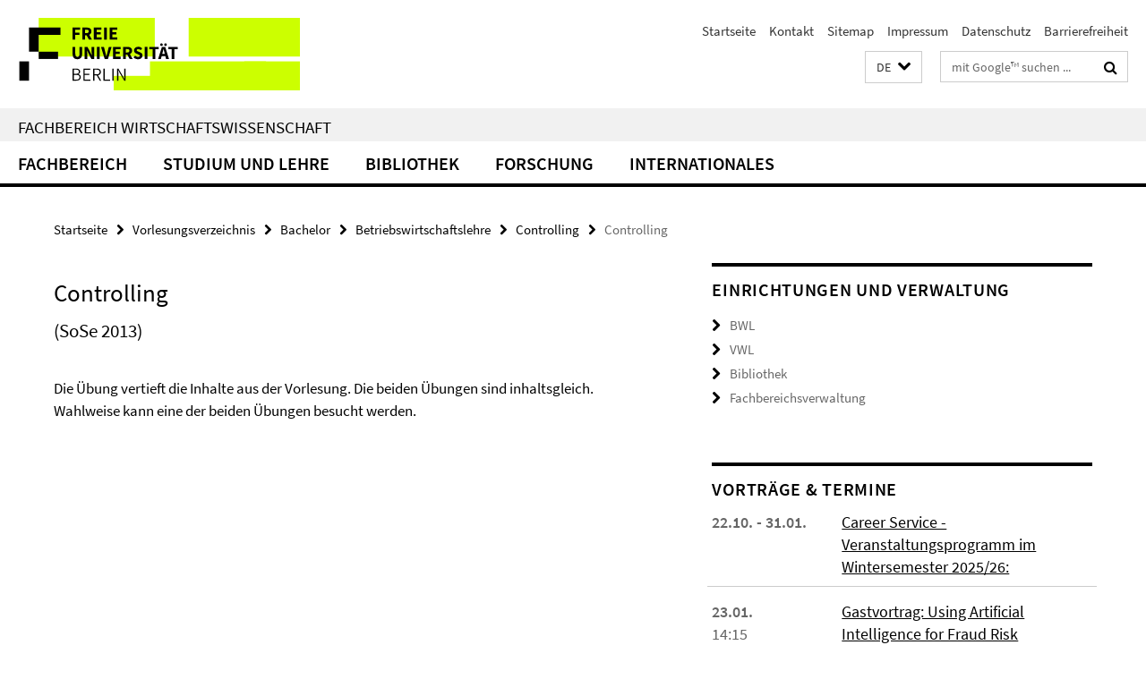

--- FILE ---
content_type: text/html; charset=utf-8
request_url: https://www.wiwiss.fu-berlin.de/index.html?comp=navbar&irq=1&pm=0
body_size: 5970
content:
<!-- BEGIN Fragment default/26011920/navbar-wrapper/18166703/1768990375/?111000:1800 -->
<!-- BEGIN Fragment default/26011920/navbar/5b80a71e63b47abb6c5ddbfc4e2d92eb4f88f00b/?104000:86400 -->
<nav class="main-nav-container no-print nocontent" style="display: none;"><div class="container main-nav-container-inner"><div class="main-nav-scroll-buttons" style="display:none"><div id="main-nav-btn-scroll-left" role="button"><div class="fa fa-angle-left"></div></div><div id="main-nav-btn-scroll-right" role="button"><div class="fa fa-angle-right"></div></div></div><div class="main-nav-toggle"><span class="main-nav-toggle-text">Menü</span><span class="main-nav-toggle-icon"><span class="line"></span><span class="line"></span><span class="line"></span></span></div><ul class="main-nav level-1" id="fub-main-nav"><li class="main-nav-item level-1 has-children" data-index="0" data-menu-item-path="/fachbereich" data-menu-shortened="0" id="main-nav-item-fachbereich"><a class="main-nav-item-link level-1" href="/fachbereich/index.html">Fachbereich</a><div class="icon-has-children"><div class="fa fa-angle-right"></div><div class="fa fa-angle-down"></div><div class="fa fa-angle-up"></div></div><div class="container main-nav-parent level-2" style="display:none"><a class="main-nav-item-link level-1" href="/fachbereich/index.html"><span>Zur Übersichtsseite Fachbereich</span></a></div><ul class="main-nav level-2"><li class="main-nav-item level-2 has-children" data-menu-item-path="/fachbereich/verwaltung-service"><a class="main-nav-item-link level-2" href="/fachbereich/verwaltung-service/index.html">Verwaltung &amp; Service</a><div class="icon-has-children"><div class="fa fa-angle-right"></div><div class="fa fa-angle-down"></div><div class="fa fa-angle-up"></div></div><ul class="main-nav level-3"><li class="main-nav-item level-3 " data-menu-item-path="/fachbereich/verwaltung-service/fachbereichsleitung"><a class="main-nav-item-link level-3" href="/fachbereich/verwaltung-service/fachbereichsleitung/index.html">Fachbereichsleitung</a></li><li class="main-nav-item level-3 " data-menu-item-path="/fachbereich/verwaltung-service/fachbereichsverwaltung"><a class="main-nav-item-link level-3" href="/fachbereich/verwaltung-service/fachbereichsverwaltung/index.html">Fachbereichsverwaltung</a></li><li class="main-nav-item level-3 " data-menu-item-path="/fachbereich/verwaltung-service/erste-Hilfe-Brandschutz-allg-Arbeitssicherheit"><a class="main-nav-item-link level-3" href="/fachbereich/verwaltung-service/erste-Hilfe-Brandschutz-allg-Arbeitssicherheit/index.html">Erste Hilfe, Brandschutz, Allg. Arbeitssicherheit</a></li><li class="main-nav-item level-3 " data-menu-item-path="/fachbereich/verwaltung-service/diversity"><a class="main-nav-item-link level-3" href="/fachbereich/verwaltung-service/diversity/index.html">Diversity</a></li><li class="main-nav-item level-3 " data-menu-item-path="/fachbereich/verwaltung-service/frauen_gleichstellung"><a class="main-nav-item-link level-3" href="/fachbereich/verwaltung-service/frauen_gleichstellung/index.html">Frauen &amp; Gleichstellung am Fachbereich Wirtschaftswissenschaft</a></li><li class="main-nav-item level-3 " data-menu-item-path="/fachbereich/verwaltung-service/eltern-service"><a class="main-nav-item-link level-3" href="/fachbereich/verwaltung-service/eltern-service/index.html">Serviceangebote für Eltern und Eltern-Kind-Raum</a></li><li class="main-nav-item level-3 " data-menu-item-path="/fachbereich/verwaltung-service/newbies"><a class="main-nav-item-link level-3" href="/fachbereich/verwaltung-service/newbies/index.html">Neu am Fachbereich?</a></li><li class="main-nav-item level-3 " data-menu-item-path="/fachbereich/verwaltung-service/international-office"><a class="main-nav-item-link level-3" href="/fachbereich/verwaltung-service/international-office/index.html">International Office</a></li><li class="main-nav-item level-3 " data-menu-item-path="/fachbereich/verwaltung-service/fustat"><a class="main-nav-item-link level-3" href="/fachbereich/verwaltung-service/fustat/index.html">fu:stat</a></li><li class="main-nav-item level-3 " data-menu-item-path="/fachbereich/verwaltung-service/e-learning"><a class="main-nav-item-link level-3" href="/fachbereich/verwaltung-service/e-learning/index.html">E-Learning</a></li><li class="main-nav-item level-3 has-children" data-menu-item-path="/fachbereich/verwaltung-service/campusmanagement-lehrende"><a class="main-nav-item-link level-3" href="/fachbereich/verwaltung-service/campusmanagement-lehrende/index.html">Campus Management</a><div class="icon-has-children"><div class="fa fa-angle-right"></div><div class="fa fa-angle-down"></div><div class="fa fa-angle-up"></div></div><ul class="main-nav level-4"><li class="main-nav-item level-4 " data-menu-item-path="/fachbereich/verwaltung-service/campusmanagement-lehrende/cm-lehrauftrag"><a class="main-nav-item-link level-4" href="/fachbereich/verwaltung-service/campusmanagement-lehrende/cm-lehrauftrag/index.html">Lehraufträge</a></li><li class="main-nav-item level-4 " data-menu-item-path="/fachbereich/verwaltung-service/campusmanagement-lehrende/cm-mvs"><a class="main-nav-item-link level-4" href="/fachbereich/verwaltung-service/campusmanagement-lehrende/cm-mvs/index.html">MyCampus: Lehrplanungssystem MVS</a></li><li class="main-nav-item level-4 " data-menu-item-path="/fachbereich/verwaltung-service/campusmanagement-lehrende/cm-notenimport"><a class="main-nav-item-link level-4" href="/fachbereich/verwaltung-service/campusmanagement-lehrende/cm-notenimport/index.html">Notenimport in CampusManagement</a></li><li class="main-nav-item level-4 " data-menu-item-path="/fachbereich/verwaltung-service/campusmanagement-lehrende/cm-raumreservierungen"><a class="main-nav-item-link level-4" href="/fachbereich/verwaltung-service/campusmanagement-lehrende/cm-raumreservierungen/index.html">Reservierungen von Hörsälen und Seminarräumen</a></li></ul></li><li class="main-nav-item level-3 " data-menu-item-path="/fachbereich/verwaltung-service/web"><a class="main-nav-item-link level-3" href="/fachbereich/verwaltung-service/web/index.html">Web-CMS</a></li><li class="main-nav-item level-3 " data-menu-item-path="/fachbereich/verwaltung-service/Formular-und-Antraege"><a class="main-nav-item-link level-3" href="/fachbereich/verwaltung-service/Formular-und-Antraege/index.html">Formulare &amp; Anträge für Lehrende u. Verwaltung sowie allgemeine Gesetzte und interne Richtlinien</a></li><li class="main-nav-item level-3 " data-menu-item-path="/fachbereich/verwaltung-service/Transponder"><a class="main-nav-item-link level-3" href="/fachbereich/verwaltung-service/Transponder/index.html">Transponder</a></li><li class="main-nav-item level-3 " data-menu-item-path="/fachbereich/verwaltung-service/Gasteinladungen"><a class="main-nav-item-link level-3" href="/fachbereich/verwaltung-service/Gasteinladungen/index.html">Gasteinladungen</a></li><li class="main-nav-item level-3 " data-menu-item-path="/fachbereich/verwaltung-service/it-service"><a class="main-nav-item-link level-3" href="/fachbereich/verwaltung-service/it-service/index.html">IT - Service</a></li></ul></li><li class="main-nav-item level-2 has-children" data-menu-item-path="/fachbereich/bwl"><a class="main-nav-item-link level-2" href="/fachbereich/bwl/index.html">Betriebswirtschaftslehre</a><div class="icon-has-children"><div class="fa fa-angle-right"></div><div class="fa fa-angle-down"></div><div class="fa fa-angle-up"></div></div><ul class="main-nav level-3"><li class="main-nav-item level-3 " data-menu-item-path="/fachbereich/bwl/research"><a class="main-nav-item-link level-3" href="/fachbereich/bwl/research/index.html">Forschung</a></li><li class="main-nav-item level-3 " data-menu-item-path="/fachbereich/bwl/profil"><a class="main-nav-item-link level-3" href="/fachbereich/bwl/profil/index.html">Profil</a></li><li class="main-nav-item level-3 has-children" data-menu-item-path="/fachbereich/bwl/pruefungs-steuerlehre"><a class="main-nav-item-link level-3" href="/fachbereich/bwl/pruefungs-steuerlehre/index.html">Finance, Accounting &amp; Taxation (FACTS)</a><div class="icon-has-children"><div class="fa fa-angle-right"></div><div class="fa fa-angle-down"></div><div class="fa fa-angle-up"></div></div><ul class="main-nav level-4"><li class="main-nav-item level-4 " data-menu-item-path="/fachbereich/bwl/pruefungs-steuerlehre/facts-forschungswerkstatt"><a class="main-nav-item-link level-4" href="/fachbereich/bwl/pruefungs-steuerlehre/facts-forschungswerkstatt/index.html">Forschungswerkstatt</a></li><li class="main-nav-item level-4 " data-menu-item-path="/fachbereich/bwl/pruefungs-steuerlehre/Preventing-Corporate-Misconduct"><a class="main-nav-item-link level-4" href="/fachbereich/bwl/pruefungs-steuerlehre/Preventing-Corporate-Misconduct/index.html">Preventing Corporate Misconduct</a></li><li class="main-nav-item level-4 " data-menu-item-path="/fachbereich/bwl/pruefungs-steuerlehre/bigus"><a class="main-nav-item-link level-4" href="/fachbereich/bwl/pruefungs-steuerlehre/bigus/index.html">Bigus</a></li><li class="main-nav-item level-4 " data-menu-item-path="/fachbereich/bwl/pruefungs-steuerlehre/grahn"><a class="main-nav-item-link level-4" href="/fachbereich/bwl/pruefungs-steuerlehre/grahn/index.html">Grahn</a></li><li class="main-nav-item level-4 " data-menu-item-path="/fachbereich/bwl/pruefungs-steuerlehre/hundsdoerfer"><a class="main-nav-item-link level-4" href="/fachbereich/bwl/pruefungs-steuerlehre/hundsdoerfer/index.html">Hundsdoerfer</a></li><li class="main-nav-item level-4 " data-menu-item-path="/fachbereich/bwl/pruefungs-steuerlehre/kuester"><a class="main-nav-item-link level-4" href="/fachbereich/bwl/pruefungs-steuerlehre/kuester/index.html">Küster</a></li><li class="main-nav-item level-4 " data-menu-item-path="/fachbereich/bwl/pruefungs-steuerlehre/loeffler"><a class="main-nav-item-link level-4" href="/fachbereich/bwl/pruefungs-steuerlehre/loeffler/index.html">Löffler</a></li><li class="main-nav-item level-4 " data-menu-item-path="/fachbereich/bwl/pruefungs-steuerlehre/ruhnke"><a class="main-nav-item-link level-4" href="/fachbereich/bwl/pruefungs-steuerlehre/ruhnke/index.html">Ruhnke</a></li></ul></li><li class="main-nav-item level-3 " data-menu-item-path="/fachbereich/bwl/management"><a class="main-nav-item-link level-3" href="/fachbereich/bwl/management/index.html">Management</a></li><li class="main-nav-item level-3 has-children" data-menu-item-path="/fachbereich/bwl/marketing"><a class="main-nav-item-link level-3" href="/fachbereich/bwl/marketing/index.html">Marketing</a><div class="icon-has-children"><div class="fa fa-angle-right"></div><div class="fa fa-angle-down"></div><div class="fa fa-angle-up"></div></div><ul class="main-nav level-4"><li class="main-nav-item level-4 " data-menu-item-path="/fachbereich/bwl/marketing/aktuelles"><a class="main-nav-item-link level-4" href="/fachbereich/bwl/marketing/aktuelles/index.html">Aktuelles</a></li><li class="main-nav-item level-4 " data-menu-item-path="/fachbereich/bwl/marketing/department"><a class="main-nav-item-link level-4" href="/fachbereich/bwl/marketing/department/index.html">Department</a></li><li class="main-nav-item level-4 " data-menu-item-path="/fachbereich/bwl/marketing/studium-lehre"><a class="main-nav-item-link level-4" href="/fachbereich/bwl/marketing/studium-lehre/index.html">Studium und Lehre</a></li><li class="main-nav-item level-4 " data-menu-item-path="/fachbereich/bwl/marketing/forschung"><a class="main-nav-item-link level-4" href="/fachbereich/bwl/marketing/forschung/index.html">Forschung</a></li><li class="main-nav-item level-4 " data-menu-item-path="/fachbereich/bwl/marketing/Stellenangebote"><a class="main-nav-item-link level-4" href="/fachbereich/bwl/marketing/Stellenangebote/index.html">Stellenangebote</a></li><li class="main-nav-item level-4 " data-menu-item-path="/fachbereich/bwl/marketing/kontakt"><a class="main-nav-item-link level-4" href="/fachbereich/bwl/marketing/kontakt/index.html">Kontakt</a></li></ul></li><li class="main-nav-item level-3 has-children" data-menu-item-path="/fachbereich/bwl/pwo"><a class="main-nav-item-link level-3" href="/fachbereich/bwl/pwo/index.html">Wirtschaftsinformatik</a><div class="icon-has-children"><div class="fa fa-angle-right"></div><div class="fa fa-angle-down"></div><div class="fa fa-angle-up"></div></div><ul class="main-nav level-4"><li class="main-nav-item level-4 " data-menu-item-path="/fachbereich/bwl/pwo/forschung"><a class="main-nav-item-link level-4" href="/fachbereich/bwl/pwo/forschung/index.html">Forschung</a></li><li class="main-nav-item level-4 " data-menu-item-path="/fachbereich/bwl/pwo/lehre"><a class="main-nav-item-link level-4" href="/fachbereich/bwl/pwo/lehre/index.html">Lehre</a></li><li class="main-nav-item level-4 " data-menu-item-path="/fachbereich/bwl/pwo/links"><a class="main-nav-item-link level-4" href="/fachbereich/bwl/pwo/links/index.html">Links</a></li><li class="main-nav-item level-4 " data-menu-item-path="/fachbereich/bwl/pwo/Kontakt"><a class="main-nav-item-link level-4" href="/fachbereich/bwl/pwo/Kontakt/index.html">Kontakt</a></li></ul></li></ul></li><li class="main-nav-item level-2 has-children" data-menu-item-path="/fachbereich/vwl"><a class="main-nav-item-link level-2" href="/fachbereich/vwl/index.html">Volkswirtschaftslehre</a><div class="icon-has-children"><div class="fa fa-angle-right"></div><div class="fa fa-angle-down"></div><div class="fa fa-angle-up"></div></div><ul class="main-nav level-3"><li class="main-nav-item level-3 " data-menu-item-path="/fachbereich/vwl/professoren"><a class="main-nav-item-link level-3" href="/fachbereich/vwl/professoren/index.html">Professuren</a></li><li class="main-nav-item level-3 " data-menu-item-path="/fachbereich/vwl/publications"><a class="main-nav-item-link level-3" href="/fachbereich/vwl/publications/index.html">Publikationen</a></li><li class="main-nav-item level-3 " data-menu-item-path="/fachbereich/vwl/research"><a class="main-nav-item-link level-3" href="/fachbereich/vwl/research/index.html">Schwerpunkte</a></li><li class="main-nav-item level-3 " data-menu-item-path="/fachbereich/vwl/studium"><a class="main-nav-item-link level-3" href="/fachbereich/vwl/studium/index.html">Studium und Promotion</a></li><li class="main-nav-item level-3 " data-menu-item-path="/fachbereich/vwl/forschungsseminare"><a class="main-nav-item-link level-3" href="/fachbereich/vwl/forschungsseminare/index.html">Forschungsseminare</a></li><li class="main-nav-item level-3 " data-menu-item-path="/fachbereich/vwl/Newsletter"><a class="main-nav-item-link level-3" href="/fachbereich/vwl/Newsletter/index.html">Newsletter</a></li></ul></li><li class="main-nav-item level-2 " data-menu-item-path="/fachbereich/code-of-conduct"><a class="main-nav-item-link level-2" href="/fachbereich/code-of-conduct/index.html">Code of Conduct der Freien Universität Berlin vom 21. Mai 2025</a></li><li class="main-nav-item level-2 " data-menu-item-path="/fachbereich/initiativen"><a class="main-nav-item-link level-2" href="/fachbereich/initiativen/index.html">Studentische Initiativen</a></li><li class="main-nav-item level-2 has-children" data-menu-item-path="/fachbereich/alumni"><a class="main-nav-item-link level-2" href="/fachbereich/alumni/index.html">Alumni</a><div class="icon-has-children"><div class="fa fa-angle-right"></div><div class="fa fa-angle-down"></div><div class="fa fa-angle-up"></div></div><ul class="main-nav level-3"><li class="main-nav-item level-3 " data-menu-item-path="/fachbereich/alumni/Ueber-uns"><a class="main-nav-item-link level-3" href="/fachbereich/alumni/Ueber-uns/index.html">Über uns</a></li><li class="main-nav-item level-3 has-children" data-menu-item-path="/fachbereich/alumni/Alumni"><a class="main-nav-item-link level-3" href="/fachbereich/alumni/Alumni/index.html">Alumni</a><div class="icon-has-children"><div class="fa fa-angle-right"></div><div class="fa fa-angle-down"></div><div class="fa fa-angle-up"></div></div><ul class="main-nav level-4"><li class="main-nav-item level-4 " data-menu-item-path="/fachbereich/alumni/Alumni/Ueber-uns"><a class="main-nav-item-link level-4" href="/fachbereich/alumni/Alumni/Ueber-uns/index.html">Über uns</a></li></ul></li><li class="main-nav-item level-3 " data-menu-item-path="/fachbereich/alumni/Events_Services"><a class="main-nav-item-link level-3" href="/fachbereich/alumni/Events_Services/index.html">Events&amp;Services</a></li><li class="main-nav-item level-3 " data-menu-item-path="/fachbereich/alumni/Termine-_-Veranstaltungen"><a class="main-nav-item-link level-3" href="/fachbereich/alumni/Termine-_-Veranstaltungen/index.html">Termine &amp; Veranstaltungen</a></li><li class="main-nav-item level-3 has-children" data-menu-item-path="/fachbereich/alumni/Veranstaltungen"><a class="main-nav-item-link level-3" href="/fachbereich/alumni/Veranstaltungen/index.html">Veranstaltungen</a><div class="icon-has-children"><div class="fa fa-angle-right"></div><div class="fa fa-angle-down"></div><div class="fa fa-angle-up"></div></div><ul class="main-nav level-4"><li class="main-nav-item level-4 " data-menu-item-path="/fachbereich/alumni/Veranstaltungen/Veranstaltungen"><a class="main-nav-item-link level-4" href="/fachbereich/alumni/Veranstaltungen/Veranstaltungen/index.html">Veranstaltungen</a></li></ul></li><li class="main-nav-item level-3 has-children" data-menu-item-path="/fachbereich/alumni/Mitgliedschaft"><a class="main-nav-item-link level-3" href="/fachbereich/alumni/Mitgliedschaft/index.html">Werde Mitglied!</a><div class="icon-has-children"><div class="fa fa-angle-right"></div><div class="fa fa-angle-down"></div><div class="fa fa-angle-up"></div></div><ul class="main-nav level-4"><li class="main-nav-item level-4 " data-menu-item-path="/fachbereich/alumni/Mitgliedschaft/PM-Mitgliedsantrag"><a class="main-nav-item-link level-4" href="/fachbereich/alumni/Mitgliedschaft/PM-Mitgliedsantrag/index.html">Mitgliedsantrag für Studierende</a></li></ul></li></ul></li><li class="main-nav-item level-2 " data-menu-item-path="/fachbereich/campus"><a class="main-nav-item-link level-2" href="/fachbereich/campus/index.html">Campus und Stellenausschreibungen</a></li><li class="main-nav-item level-2 " data-menu-item-path="/fachbereich/ehrenpromotionen"><a class="main-nav-item-link level-2" href="/fachbereich/ehrenpromotionen/index.html">Ehrenpromotionen</a></li><li class="main-nav-item level-2 " data-menu-item-path="/fachbereich/emeriti"><a class="main-nav-item-link level-2" href="/fachbereich/emeriti/index.html">Emeriti und Ruhestandsbeamte</a></li></ul></li><li class="main-nav-item level-1 has-children" data-index="1" data-menu-item-path="/studium-lehre" data-menu-shortened="0" id="main-nav-item-studium-lehre"><a class="main-nav-item-link level-1" href="/studium-lehre/index.html">Studium und Lehre</a><div class="icon-has-children"><div class="fa fa-angle-right"></div><div class="fa fa-angle-down"></div><div class="fa fa-angle-up"></div></div><div class="container main-nav-parent level-2" style="display:none"><a class="main-nav-item-link level-1" href="/studium-lehre/index.html"><span>Zur Übersichtsseite Studium und Lehre</span></a></div><ul class="main-nav level-2"><li class="main-nav-item level-2 " data-menu-item-path="/studium-lehre/auslandsstudium"><a class="main-nav-item-link level-2" href="/studium-lehre/auslandsstudium/index.html">Auslandsaufenthalte</a></li><li class="main-nav-item level-2 " data-menu-item-path="/studium-lehre/interessierte"><a class="main-nav-item-link level-2" href="/studium-lehre/interessierte/index.html">Studieninteressierte</a></li><li class="main-nav-item level-2 " data-menu-item-path="/studium-lehre/studienstart"><a class="main-nav-item-link level-2" href="/studium-lehre/studienstart/index.html">Studienstart</a></li><li class="main-nav-item level-2 " data-menu-item-path="/studium-lehre/studienangebot"><a class="main-nav-item-link level-2" href="/studium-lehre/studienangebot/index.html">Studienangebot</a></li><li class="main-nav-item level-2 " data-menu-item-path="/studium-lehre/pruefungsbuero"><a class="main-nav-item-link level-2" href="/studium-lehre/pruefungsbuero/index.html">Prüfungsbüro</a></li><li class="main-nav-item level-2 " data-menu-item-path="/studium-lehre/promotion"><a class="main-nav-item-link level-2" href="/studium-lehre/promotion/index.html">Promotion</a></li><li class="main-nav-item level-2 " data-menu-item-path="/studium-lehre/incoming"><a class="main-nav-item-link level-2" href="/studium-lehre/incoming/index.html">Incomings</a></li></ul></li><li class="main-nav-item level-1 has-children" data-index="2" data-menu-item-path="/bibliothek" data-menu-shortened="0" id="main-nav-item-bibliothek"><a class="main-nav-item-link level-1" href="/bibliothek/index.html">Bibliothek</a><div class="icon-has-children"><div class="fa fa-angle-right"></div><div class="fa fa-angle-down"></div><div class="fa fa-angle-up"></div></div><div class="container main-nav-parent level-2" style="display:none"><a class="main-nav-item-link level-1" href="/bibliothek/index.html"><span>Zur Übersichtsseite Bibliothek</span></a></div><ul class="main-nav level-2"><li class="main-nav-item level-2 has-children" data-menu-item-path="/bibliothek/12kontakt"><a class="main-nav-item-link level-2" href="/bibliothek/12kontakt/index.html">Kontakt</a><div class="icon-has-children"><div class="fa fa-angle-right"></div><div class="fa fa-angle-down"></div><div class="fa fa-angle-up"></div></div><ul class="main-nav level-3"><li class="main-nav-item level-3 " data-menu-item-path="/bibliothek/12kontakt/Ansprechpartner"><a class="main-nav-item-link level-3" href="/bibliothek/12kontakt/Ansprechpartner/index.html">Ansprechpartner*innen</a></li><li class="main-nav-item level-3 " data-menu-item-path="/bibliothek/12kontakt/Kontaktformular"><a class="main-nav-item-link level-3" href="/bibliothek/12kontakt/Kontaktformular/index.html">Kontakformular</a></li><li class="main-nav-item level-3 has-children" data-menu-item-path="/bibliothek/12kontakt/Feedback"><a class="main-nav-item-link level-3" href="/bibliothek/12kontakt/Feedback/index.html">Ihr Feedback ist uns wichtig!</a><div class="icon-has-children"><div class="fa fa-angle-right"></div><div class="fa fa-angle-down"></div><div class="fa fa-angle-up"></div></div><ul class="main-nav level-4"><li class="main-nav-item level-4 " data-menu-item-path="/bibliothek/12kontakt/Feedback/Feedback-Archiv"><a class="main-nav-item-link level-4" href="/bibliothek/12kontakt/Feedback/Feedback-Archiv/index.html">Feedback-Archiv</a></li></ul></li><li class="main-nav-item level-3 " data-menu-item-path="/bibliothek/12kontakt/Sprechstunde"><a class="main-nav-item-link level-3" href="/bibliothek/12kontakt/Sprechstunde/index.html">Sprechstunde</a></li><li class="main-nav-item level-3 " data-menu-item-path="/bibliothek/12kontakt/Oeffnungszeiten"><a class="main-nav-item-link level-3" href="/bibliothek/12kontakt/Oeffnungszeiten/index.html">Öffnungszeiten und Sonderschließzeiten</a></li></ul></li><li class="main-nav-item level-2 has-children" data-menu-item-path="/bibliothek/allgemeines"><a class="main-nav-item-link level-2" href="/bibliothek/allgemeines/index.html">Allgemeines &amp; Nutzung</a><div class="icon-has-children"><div class="fa fa-angle-right"></div><div class="fa fa-angle-down"></div><div class="fa fa-angle-up"></div></div><ul class="main-nav level-3"><li class="main-nav-item level-3 " data-menu-item-path="/bibliothek/allgemeines/bibliotheksprofil"><a class="main-nav-item-link level-3" href="/bibliothek/allgemeines/bibliotheksprofil/index.html">Bibliotheksprofil</a></li><li class="main-nav-item level-3 " data-menu-item-path="/bibliothek/allgemeines/benutzungsordnung"><a class="main-nav-item-link level-3" href="/bibliothek/allgemeines/benutzungsordnung/index.html">Benutzungsordnung</a></li><li class="main-nav-item level-3 " data-menu-item-path="/bibliothek/allgemeines/NutzungshinweiseNEU"><a class="main-nav-item-link level-3" href="/bibliothek/allgemeines/NutzungshinweiseNEU/index.html">Nutzungshinweise</a></li><li class="main-nav-item level-3 " data-menu-item-path="/bibliothek/allgemeines/Scannen-und-Drucken"><a class="main-nav-item-link level-3" href="/bibliothek/allgemeines/Scannen-und-Drucken/index.html">Scannen &amp; Drucken</a></li><li class="main-nav-item level-3 " data-menu-item-path="/bibliothek/allgemeines/Selbstverbuchung"><a class="main-nav-item-link level-3" href="/bibliothek/allgemeines/Selbstverbuchung/index.html">Selbstverbuchung an der SelbstausleihBar</a></li><li class="main-nav-item level-3 has-children" data-menu-item-path="/bibliothek/allgemeines/Umbau"><a class="main-nav-item-link level-3" href="/bibliothek/allgemeines/Umbau/index.html">Bibliotheksumbau</a><div class="icon-has-children"><div class="fa fa-angle-right"></div><div class="fa fa-angle-down"></div><div class="fa fa-angle-up"></div></div><ul class="main-nav level-4"><li class="main-nav-item level-4 " data-menu-item-path="/bibliothek/allgemeines/Umbau/Chronik"><a class="main-nav-item-link level-4" href="/bibliothek/allgemeines/Umbau/Chronik/index.html">Die Chronik des Umbaus</a></li></ul></li><li class="main-nav-item level-3 has-children" data-menu-item-path="/bibliothek/allgemeines/Veranstaltungen"><a class="main-nav-item-link level-3" href="/bibliothek/allgemeines/Veranstaltungen/index.html">Veranstaltungen</a><div class="icon-has-children"><div class="fa fa-angle-right"></div><div class="fa fa-angle-down"></div><div class="fa fa-angle-up"></div></div><ul class="main-nav level-4"><li class="main-nav-item level-4 " data-menu-item-path="/bibliothek/allgemeines/Veranstaltungen/Alumni-Talk"><a class="main-nav-item-link level-4" href="/bibliothek/allgemeines/Veranstaltungen/Alumni-Talk/index.html">Alumni Talk</a></li><li class="main-nav-item level-4 " data-menu-item-path="/bibliothek/allgemeines/Veranstaltungen/Lesung-und-Gespraech"><a class="main-nav-item-link level-4" href="/bibliothek/allgemeines/Veranstaltungen/Lesung-und-Gespraech/index.html">Lesung und Gespräch</a></li></ul></li></ul></li><li class="main-nav-item level-2 has-children" data-menu-item-path="/bibliothek/02literaturrecherche"><a class="main-nav-item-link level-2" href="/bibliothek/02literaturrecherche/index.html">Literatur &amp; Daten</a><div class="icon-has-children"><div class="fa fa-angle-right"></div><div class="fa fa-angle-down"></div><div class="fa fa-angle-up"></div></div><ul class="main-nav level-3"><li class="main-nav-item level-3 " data-menu-item-path="/bibliothek/02literaturrecherche/literaturrecherche"><a class="main-nav-item-link level-3" href="/bibliothek/02literaturrecherche/literaturrecherche/index.html">Literaturrecherche</a></li><li class="main-nav-item level-3 has-children" data-menu-item-path="/bibliothek/02literaturrecherche/Faktendatenbanken"><a class="main-nav-item-link level-3" href="/bibliothek/02literaturrecherche/Faktendatenbanken/index.html">Unternehmens- und Finanzdatenbanken</a><div class="icon-has-children"><div class="fa fa-angle-right"></div><div class="fa fa-angle-down"></div><div class="fa fa-angle-up"></div></div><ul class="main-nav level-4"><li class="main-nav-item level-4 " data-menu-item-path="/bibliothek/02literaturrecherche/Faktendatenbanken/Audit-Analytics"><a class="main-nav-item-link level-4" href="/bibliothek/02literaturrecherche/Faktendatenbanken/Audit-Analytics/index.html">Audit Analytics</a></li><li class="main-nav-item level-4 " data-menu-item-path="/bibliothek/02literaturrecherche/Faktendatenbanken/CDP"><a class="main-nav-item-link level-4" href="/bibliothek/02literaturrecherche/Faktendatenbanken/CDP/index.html">CDP-Daten</a></li><li class="main-nav-item level-4 " data-menu-item-path="/bibliothek/02literaturrecherche/Faktendatenbanken/Dafne"><a class="main-nav-item-link level-4" href="/bibliothek/02literaturrecherche/Faktendatenbanken/Dafne/index.html">Dafne</a></li><li class="main-nav-item level-4 " data-menu-item-path="/bibliothek/02literaturrecherche/Faktendatenbanken/WRDS"><a class="main-nav-item-link level-4" href="/bibliothek/02literaturrecherche/Faktendatenbanken/WRDS/index.html">Wharton Research Data Service (WRDS)</a></li><li class="main-nav-item level-4 " data-menu-item-path="/bibliothek/02literaturrecherche/Faktendatenbanken/Workspace-for-students"><a class="main-nav-item-link level-4" href="/bibliothek/02literaturrecherche/Faktendatenbanken/Workspace-for-students/index.html">Workspace for students (ehemals Eikon)</a></li></ul></li><li class="main-nav-item level-3 " data-menu-item-path="/bibliothek/02literaturrecherche/Lehrbuecher-Liste"><a class="main-nav-item-link level-3" href="/bibliothek/02literaturrecherche/Lehrbuecher-Liste/index.html">Lehrbücher A-Z (Print und E-Book)</a></li><li class="main-nav-item level-3 " data-menu-item-path="/bibliothek/02literaturrecherche/Zeitschriften-Datenbanken-Empfehlungen"><a class="main-nav-item-link level-3" href="/bibliothek/02literaturrecherche/Zeitschriften-Datenbanken-Empfehlungen/index.html">Zeitschriften und Datenbanken - Empfehlungen der Professuren</a></li><li class="main-nav-item level-3 " data-menu-item-path="/bibliothek/02literaturrecherche/Zeitschriftenranking"><a class="main-nav-item-link level-3" href="/bibliothek/02literaturrecherche/Zeitschriftenranking/index.html">Wichtige Zeitschriftenrankings in der Wirtschaftswissenschaft</a></li></ul></li><li class="main-nav-item level-2 has-children" data-menu-item-path="/bibliothek/05Lernort_Bibliothek"><a class="main-nav-item-link level-2" href="/bibliothek/05Lernort_Bibliothek/index.html">Lernen &amp; Arbeiten</a><div class="icon-has-children"><div class="fa fa-angle-right"></div><div class="fa fa-angle-down"></div><div class="fa fa-angle-up"></div></div><ul class="main-nav level-3"><li class="main-nav-item level-3 " data-menu-item-path="/bibliothek/05Lernort_Bibliothek/Atelier"><a class="main-nav-item-link level-3" href="/bibliothek/05Lernort_Bibliothek/Atelier/index.html">Atelier: PC-Pool</a></li><li class="main-nav-item level-3 " data-menu-item-path="/bibliothek/05Lernort_Bibliothek/Atrium-Ost"><a class="main-nav-item-link level-3" href="/bibliothek/05Lernort_Bibliothek/Atrium-Ost/index.html">Atrium Ost: Gruppenarbeitsplätze</a></li><li class="main-nav-item level-3 " data-menu-item-path="/bibliothek/05Lernort_Bibliothek/Atrium-West--Lehrbuchsammlung"><a class="main-nav-item-link level-3" href="/bibliothek/05Lernort_Bibliothek/Atrium-West--Lehrbuchsammlung/index.html">Atrium West: Gruppenarbeitsplätze</a></li><li class="main-nav-item level-3 " data-menu-item-path="/bibliothek/05Lernort_Bibliothek/Foyer"><a class="main-nav-item-link level-3" href="/bibliothek/05Lernort_Bibliothek/Foyer/index.html">Foyer: Recherche- und Gruppenarbeitsplätze und Lounge</a></li><li class="main-nav-item level-3 " data-menu-item-path="/bibliothek/05Lernort_Bibliothek/Korridor"><a class="main-nav-item-link level-3" href="/bibliothek/05Lernort_Bibliothek/Korridor/index.html">Korridor: Gruppenarbeitsplätze mit Monitoren</a></li><li class="main-nav-item level-3 " data-menu-item-path="/bibliothek/05Lernort_Bibliothek/Lesesaal"><a class="main-nav-item-link level-3" href="/bibliothek/05Lernort_Bibliothek/Lesesaal/index.html">Lesesaal: Einzelarbeitsplätze</a></li><li class="main-nav-item level-3 " data-menu-item-path="/bibliothek/05Lernort_Bibliothek/Stiller-Lesesaal"><a class="main-nav-item-link level-3" href="/bibliothek/05Lernort_Bibliothek/Stiller-Lesesaal/index.html">Stiller Lesesaal: Einzelarbeitsplätze</a></li><li class="main-nav-item level-3 has-children" data-menu-item-path="/bibliothek/05Lernort_Bibliothek/Dauerschliessfaecher"><a class="main-nav-item-link level-3" href="/bibliothek/05Lernort_Bibliothek/Dauerschliessfaecher/index.html">Dauerschließfächer</a><div class="icon-has-children"><div class="fa fa-angle-right"></div><div class="fa fa-angle-down"></div><div class="fa fa-angle-up"></div></div><ul class="main-nav level-4"><li class="main-nav-item level-4 " data-menu-item-path="/bibliothek/05Lernort_Bibliothek/Dauerschliessfaecher/Reservierung-Schliessfach"><a class="main-nav-item-link level-4" href="/bibliothek/05Lernort_Bibliothek/Dauerschliessfaecher/Reservierung-Schliessfach/index.html">Reservierung eines Dauerschließfaches</a></li></ul></li></ul></li><li class="main-nav-item level-2 has-children" data-menu-item-path="/bibliothek/04Kurse"><a class="main-nav-item-link level-2" href="/bibliothek/04Kurse/index.html">Kurse</a><div class="icon-has-children"><div class="fa fa-angle-right"></div><div class="fa fa-angle-down"></div><div class="fa fa-angle-up"></div></div><ul class="main-nav level-3"><li class="main-nav-item level-3 " data-menu-item-path="/bibliothek/04Kurse/Fit4Bib-NEU"><a class="main-nav-item-link level-3" href="/bibliothek/04Kurse/Fit4Bib-NEU/index.html">Fit4Bib für Neustudierende</a></li><li class="main-nav-item level-3 " data-menu-item-path="/bibliothek/04Kurse/FIN-I"><a class="main-nav-item-link level-3" href="/bibliothek/04Kurse/FIN-I/index.html">Finalistenschulung I: Literaturrecherche</a></li><li class="main-nav-item level-3 " data-menu-item-path="/bibliothek/04Kurse/FIN-II"><a class="main-nav-item-link level-3" href="/bibliothek/04Kurse/FIN-II/index.html">Finalistenschulung II: Richtig Zitieren</a></li><li class="main-nav-item level-3 " data-menu-item-path="/bibliothek/04Kurse/Endnote"><a class="main-nav-item-link level-3" href="/bibliothek/04Kurse/Endnote/index.html">Einführung in die Literaturverwaltung mit EndNote / Zotero</a></li><li class="main-nav-item level-3 " data-menu-item-path="/bibliothek/04Kurse/Arbeiten-mit-KI"><a class="main-nav-item-link level-3" href="/bibliothek/04Kurse/Arbeiten-mit-KI/index.html">Die besten KI-Tipps für die Abschlussarbeit</a></li><li class="main-nav-item level-3 " data-menu-item-path="/bibliothek/04Kurse/ABV"><a class="main-nav-item-link level-3" href="/bibliothek/04Kurse/ABV/index.html">Fachnahes ABV-Modul Wissenschaftliches Arbeiten</a></li><li class="main-nav-item level-3 " data-menu-item-path="/bibliothek/04Kurse/Datenbanken"><a class="main-nav-item-link level-3" href="/bibliothek/04Kurse/Datenbanken/index.html">Datenbanken AuditAnalytics, Dafne, Orbis Europe, Workspace for students, WRDS</a></li><li class="main-nav-item level-3 " data-menu-item-path="/bibliothek/04Kurse/Schreibatelier"><a class="main-nav-item-link level-3" href="/bibliothek/04Kurse/Schreibatelier/index.html">SchreibAtelier - Let&#39;s write</a></li><li class="main-nav-item level-3 " data-menu-item-path="/bibliothek/04Kurse/Word"><a class="main-nav-item-link level-3" href="/bibliothek/04Kurse/Word/index.html">Word für Seminar- und Bachelorarbeiten</a></li><li class="main-nav-item level-3 " data-menu-item-path="/bibliothek/04Kurse/Fuehrungen"><a class="main-nav-item-link level-3" href="/bibliothek/04Kurse/Fuehrungen/index.html">Bibliotheksführungen</a></li></ul></li><li class="main-nav-item level-2 has-children" data-menu-item-path="/bibliothek/08Services_fuer_Professuren"><a class="main-nav-item-link level-2" href="/bibliothek/08Services_fuer_Professuren/index.html">Forschen &amp; Lehren</a><div class="icon-has-children"><div class="fa fa-angle-right"></div><div class="fa fa-angle-down"></div><div class="fa fa-angle-up"></div></div><ul class="main-nav level-3"><li class="main-nav-item level-3 " data-menu-item-path="/bibliothek/08Services_fuer_Professuren/Services_fuer_die_Forschung"><a class="main-nav-item-link level-3" href="/bibliothek/08Services_fuer_Professuren/Services_fuer_die_Forschung/index.html">Services für die Forschung</a></li><li class="main-nav-item level-3 " data-menu-item-path="/bibliothek/08Services_fuer_Professuren/Services_fuer_die_Lehre"><a class="main-nav-item-link level-3" href="/bibliothek/08Services_fuer_Professuren/Services_fuer_die_Lehre/index.html">Services für die Lehre</a></li></ul></li></ul></li><li class="main-nav-item level-1 has-children" data-index="3" data-menu-item-path="/forschung" data-menu-shortened="0" id="main-nav-item-forschung"><a class="main-nav-item-link level-1" href="/forschung/index.html">Forschung</a><div class="icon-has-children"><div class="fa fa-angle-right"></div><div class="fa fa-angle-down"></div><div class="fa fa-angle-up"></div></div><div class="container main-nav-parent level-2" style="display:none"><a class="main-nav-item-link level-1" href="/forschung/index.html"><span>Zur Übersichtsseite Forschung</span></a></div><ul class="main-nav level-2"><li class="main-nav-item level-2 " data-menu-item-path="/forschung/research-on-wellbeing"><a class="main-nav-item-link level-2" href="/forschung/research-on-wellbeing/index.html">Berlin Network of Research on Well-being</a></li><li class="main-nav-item level-2 has-children" data-menu-item-path="/forschung/Responsible-and-Sustainable-Innovation"><a class="main-nav-item-link level-2" href="/forschung/Responsible-and-Sustainable-Innovation/index.html">Responsible and Sustainable Innovation</a><div class="icon-has-children"><div class="fa fa-angle-right"></div><div class="fa fa-angle-down"></div><div class="fa fa-angle-up"></div></div><ul class="main-nav level-3"><li class="main-nav-item level-3 has-children" data-menu-item-path="/forschung/Responsible-and-Sustainable-Innovation/People"><a class="main-nav-item-link level-3" href="/forschung/Responsible-and-Sustainable-Innovation/People/index.html">People</a><div class="icon-has-children"><div class="fa fa-angle-right"></div><div class="fa fa-angle-down"></div><div class="fa fa-angle-up"></div></div><ul class="main-nav level-4"><li class="main-nav-item level-4 " data-menu-item-path="/forschung/Responsible-and-Sustainable-Innovation/People/Group-leader"><a class="main-nav-item-link level-4" href="/forschung/Responsible-and-Sustainable-Innovation/People/Group-leader/index.html">Group Leader</a></li><li class="main-nav-item level-4 " data-menu-item-path="/forschung/Responsible-and-Sustainable-Innovation/People/Researchers"><a class="main-nav-item-link level-4" href="/forschung/Responsible-and-Sustainable-Innovation/People/Researchers/index.html">Researchers</a></li><li class="main-nav-item level-4 " data-menu-item-path="/forschung/Responsible-and-Sustainable-Innovation/People/Student-Assistants"><a class="main-nav-item-link level-4" href="/forschung/Responsible-and-Sustainable-Innovation/People/Student-Assistants/index.html">Student Assistants</a></li><li class="main-nav-item level-4 " data-menu-item-path="/forschung/Responsible-and-Sustainable-Innovation/People/Former-Group-Members"><a class="main-nav-item-link level-4" href="/forschung/Responsible-and-Sustainable-Innovation/People/Former-Group-Members/index.html">Former Group Members</a></li></ul></li><li class="main-nav-item level-3 has-children" data-menu-item-path="/forschung/Responsible-and-Sustainable-Innovation/Projects"><a class="main-nav-item-link level-3" href="/forschung/Responsible-and-Sustainable-Innovation/Projects/index.html">Projects</a><div class="icon-has-children"><div class="fa fa-angle-right"></div><div class="fa fa-angle-down"></div><div class="fa fa-angle-up"></div></div><ul class="main-nav level-4"><li class="main-nav-item level-4 " data-menu-item-path="/forschung/Responsible-and-Sustainable-Innovation/Projects/IFST"><a class="main-nav-item-link level-4" href="/forschung/Responsible-and-Sustainable-Innovation/Projects/IFST/index.html">IFST: Social cohesion, food and health: Inclusive food system transitions</a></li><li class="main-nav-item level-4 " data-menu-item-path="/forschung/Responsible-and-Sustainable-Innovation/Projects/Participation"><a class="main-nav-item-link level-4" href="/forschung/Responsible-and-Sustainable-Innovation/Projects/Participation/index.html">food4future: Participation</a></li><li class="main-nav-item level-4 " data-menu-item-path="/forschung/Responsible-and-Sustainable-Innovation/Projects/ZUFO"><a class="main-nav-item-link level-4" href="/forschung/Responsible-and-Sustainable-Innovation/Projects/ZUFO/index.html">food4future: ZUFO</a></li><li class="main-nav-item level-4 " data-menu-item-path="/forschung/Responsible-and-Sustainable-Innovation/Projects/Responsible-Innovation-and-Protein-Transitions"><a class="main-nav-item-link level-4" href="/forschung/Responsible-and-Sustainable-Innovation/Projects/Responsible-Innovation-and-Protein-Transitions/index.html">Responsible Innovation and Protein Transitions</a></li></ul></li><li class="main-nav-item level-3 " data-menu-item-path="/forschung/Responsible-and-Sustainable-Innovation/Publications"><a class="main-nav-item-link level-3" href="/forschung/Responsible-and-Sustainable-Innovation/Publications/index.html">Publications</a></li><li class="main-nav-item level-3 " data-menu-item-path="/forschung/Responsible-and-Sustainable-Innovation/Activities"><a class="main-nav-item-link level-3" href="/forschung/Responsible-and-Sustainable-Innovation/Activities/index.html">Activities</a></li><li class="main-nav-item level-3 " data-menu-item-path="/forschung/Responsible-and-Sustainable-Innovation/Contact"><a class="main-nav-item-link level-3" href="/forschung/Responsible-and-Sustainable-Innovation/Contact/index.html">Contact</a></li></ul></li><li class="main-nav-item level-2 has-children" data-menu-item-path="/forschung/organized-creativity"><a class="main-nav-item-link level-2" href="/forschung/organized-creativity/index.html">Organized Creativity</a><div class="icon-has-children"><div class="fa fa-angle-right"></div><div class="fa fa-angle-down"></div><div class="fa fa-angle-up"></div></div><ul class="main-nav level-3"><li class="main-nav-item level-3 " data-menu-item-path="/forschung/organized-creativity/News-Organized-Creativity"><a class="main-nav-item-link level-3" href="/forschung/organized-creativity/News-Organized-Creativity/index.html">News zu Organized Creativity</a></li><li class="main-nav-item level-3 has-children" data-menu-item-path="/forschung/organized-creativity/2_-People"><a class="main-nav-item-link level-3" href="/forschung/organized-creativity/2_-People/index.html">People</a><div class="icon-has-children"><div class="fa fa-angle-right"></div><div class="fa fa-angle-down"></div><div class="fa fa-angle-up"></div></div><ul class="main-nav level-4"><li class="main-nav-item level-4 " data-menu-item-path="/forschung/organized-creativity/2_-People/doctoral-researchers"><a class="main-nav-item-link level-4" href="/forschung/organized-creativity/2_-People/doctoral-researchers/index.html">Doctoral and Post-doctoral Researchers</a></li><li class="main-nav-item level-4 " data-menu-item-path="/forschung/organized-creativity/2_-People/Advisory-Board_2"><a class="main-nav-item-link level-4" href="/forschung/organized-creativity/2_-People/Advisory-Board_2/index.html">International Advisory Board</a></li><li class="main-nav-item level-4 " data-menu-item-path="/forschung/organized-creativity/2_-People/Principal-Investigators"><a class="main-nav-item-link level-4" href="/forschung/organized-creativity/2_-People/Principal-Investigators/index.html">Principal Investigators</a></li><li class="main-nav-item level-4 " data-menu-item-path="/forschung/organized-creativity/2_-People/research-associates1"><a class="main-nav-item-link level-4" href="/forschung/organized-creativity/2_-People/research-associates1/index.html">Research Associates</a></li><li class="main-nav-item level-4 " data-menu-item-path="/forschung/organized-creativity/2_-People/local-partners"><a class="main-nav-item-link level-4" href="/forschung/organized-creativity/2_-People/local-partners/index.html">Local Partners</a></li><li class="main-nav-item level-4 " data-menu-item-path="/forschung/organized-creativity/2_-People/international-partners"><a class="main-nav-item-link level-4" href="/forschung/organized-creativity/2_-People/international-partners/index.html">International Partners</a></li></ul></li><li class="main-nav-item level-3 has-children" data-menu-item-path="/forschung/organized-creativity/1_-projects"><a class="main-nav-item-link level-3" href="/forschung/organized-creativity/1_-projects/index.html">Projects</a><div class="icon-has-children"><div class="fa fa-angle-right"></div><div class="fa fa-angle-down"></div><div class="fa fa-angle-up"></div></div><ul class="main-nav level-4"><li class="main-nav-item level-4 " data-menu-item-path="/forschung/organized-creativity/1_-projects/projectI1"><a class="main-nav-item-link level-4" href="/forschung/organized-creativity/1_-projects/projectI1/index.html">Project I.1 - Governance</a></li><li class="main-nav-item level-4 " data-menu-item-path="/forschung/organized-creativity/1_-projects/projectI2"><a class="main-nav-item-link level-4" href="/forschung/organized-creativity/1_-projects/projectI2/index.html">Project I.2 - Copresence</a></li><li class="main-nav-item level-4 " data-menu-item-path="/forschung/organized-creativity/1_-projects/projectI3"><a class="main-nav-item-link level-4" href="/forschung/organized-creativity/1_-projects/projectI3/index.html">Project I.3 - Secrecy</a></li><li class="main-nav-item level-4 " data-menu-item-path="/forschung/organized-creativity/1_-projects/projectI4"><a class="main-nav-item-link level-4" href="/forschung/organized-creativity/1_-projects/projectI4/index.html">Project I.4 - Regulation</a></li><li class="main-nav-item level-4 " data-menu-item-path="/forschung/organized-creativity/1_-projects/projectI5"><a class="main-nav-item-link level-4" href="/forschung/organized-creativity/1_-projects/projectI5/index.html">Project I.5 - Coordination</a></li><li class="main-nav-item level-4 " data-menu-item-path="/forschung/organized-creativity/1_-projects/projectII1"><a class="main-nav-item-link level-4" href="/forschung/organized-creativity/1_-projects/projectII1/index.html">Project II.1 - Nurturing entrepreneurial creativity</a></li><li class="main-nav-item level-4 " data-menu-item-path="/forschung/organized-creativity/1_-projects/projectII2"><a class="main-nav-item-link level-4" href="/forschung/organized-creativity/1_-projects/projectII2/index.html">Project II.2 - Organized Creativity: A Synthesis</a></li><li class="main-nav-item level-4 " data-menu-item-path="/forschung/organized-creativity/1_-projects/projectII3"><a class="main-nav-item-link level-4" href="/forschung/organized-creativity/1_-projects/projectII3/index.html">Project II.3 - Entrainment: Temporal Structuring of Creative Projects</a></li><li class="main-nav-item level-4 " data-menu-item-path="/forschung/organized-creativity/1_-projects/projectII4"><a class="main-nav-item-link level-4" href="/forschung/organized-creativity/1_-projects/projectII4/index.html">Project II.4 - Creativity and Alternatives to Intellectual Property</a></li></ul></li><li class="main-nav-item level-3 has-children" data-menu-item-path="/forschung/organized-creativity/3_publications"><a class="main-nav-item-link level-3" href="/forschung/organized-creativity/3_publications/index.html">Publications</a><div class="icon-has-children"><div class="fa fa-angle-right"></div><div class="fa fa-angle-down"></div><div class="fa fa-angle-up"></div></div><ul class="main-nav level-4"><li class="main-nav-item level-4 " data-menu-item-path="/forschung/organized-creativity/3_publications/Dissertations"><a class="main-nav-item-link level-4" href="/forschung/organized-creativity/3_publications/Dissertations/index.html">Dissertations</a></li><li class="main-nav-item level-4 " data-menu-item-path="/forschung/organized-creativity/3_publications/Disc-Paper"><a class="main-nav-item-link level-4" href="/forschung/organized-creativity/3_publications/Disc-Paper/index.html">OC Discussion Papers</a></li><li class="main-nav-item level-4 " data-menu-item-path="/forschung/organized-creativity/3_publications/project-related-publications"><a class="main-nav-item-link level-4" href="/forschung/organized-creativity/3_publications/project-related-publications/index.html">Project-Related Publications</a></li></ul></li><li class="main-nav-item level-3 has-children" data-menu-item-path="/forschung/organized-creativity/_Activities"><a class="main-nav-item-link level-3" href="/forschung/organized-creativity/_Activities/index.html">Activities</a><div class="icon-has-children"><div class="fa fa-angle-right"></div><div class="fa fa-angle-down"></div><div class="fa fa-angle-up"></div></div><ul class="main-nav level-4"><li class="main-nav-item level-4 " data-menu-item-path="/forschung/organized-creativity/_Activities/Invited-Talks1"><a class="main-nav-item-link level-4" href="/forschung/organized-creativity/_Activities/Invited-Talks1/index.html">Invited Talks</a></li><li class="main-nav-item level-4 " data-menu-item-path="/forschung/organized-creativity/_Activities/Workshops"><a class="main-nav-item-link level-4" href="/forschung/organized-creativity/_Activities/Workshops/index.html">Workshops</a></li><li class="main-nav-item level-4 " data-menu-item-path="/forschung/organized-creativity/_Activities/conference-papers"><a class="main-nav-item-link level-4" href="/forschung/organized-creativity/_Activities/conference-papers/index.html">Conference Presentations</a></li></ul></li><li class="main-nav-item level-3 " data-menu-item-path="/forschung/organized-creativity/_Press1"><a class="main-nav-item-link level-3" href="/forschung/organized-creativity/_Press1/index.html">Press</a></li><li class="main-nav-item level-3 " data-menu-item-path="/forschung/organized-creativity/contact"><a class="main-nav-item-link level-3" href="/forschung/organized-creativity/contact/index.html">Contact</a></li></ul></li><li class="main-nav-item level-2 " data-menu-item-path="/forschung/profil"><a class="main-nav-item-link level-2" href="/forschung/profil/index.html">Schwerpunkte</a></li><li class="main-nav-item level-2 has-children" data-menu-item-path="/forschung/temporary-organizing"><a class="main-nav-item-link level-2" href="/forschung/temporary-organizing/index.html">Scientific Network “Temporary Organizing”</a><div class="icon-has-children"><div class="fa fa-angle-right"></div><div class="fa fa-angle-down"></div><div class="fa fa-angle-up"></div></div><ul class="main-nav level-3"><li class="main-nav-item level-3 " data-menu-item-path="/forschung/temporary-organizing/blog"><a class="main-nav-item-link level-3" href="/forschung/temporary-organizing/blog/index.html">Blog</a></li><li class="main-nav-item level-3 " data-menu-item-path="/forschung/temporary-organizing/news"><a class="main-nav-item-link level-3" href="/forschung/temporary-organizing/news/index.html">News</a></li><li class="main-nav-item level-3 has-children" data-menu-item-path="/forschung/temporary-organizing/people"><a class="main-nav-item-link level-3" href="/forschung/temporary-organizing/people/index.html">People</a><div class="icon-has-children"><div class="fa fa-angle-right"></div><div class="fa fa-angle-down"></div><div class="fa fa-angle-up"></div></div><ul class="main-nav level-4"><li class="main-nav-item level-4 " data-menu-item-path="/forschung/temporary-organizing/people/network-members"><a class="main-nav-item-link level-4" href="/forschung/temporary-organizing/people/network-members/index.html">Network Members</a></li><li class="main-nav-item level-4 " data-menu-item-path="/forschung/temporary-organizing/people/keynote-speakers"><a class="main-nav-item-link level-4" href="/forschung/temporary-organizing/people/keynote-speakers/index.html">Keynote Speakers</a></li><li class="main-nav-item level-4 " data-menu-item-path="/forschung/temporary-organizing/people/associated-guests"><a class="main-nav-item-link level-4" href="/forschung/temporary-organizing/people/associated-guests/index.html">Associated Scholars</a></li><li class="main-nav-item level-4 " data-menu-item-path="/forschung/temporary-organizing/people/Related-scientific-networks"><a class="main-nav-item-link level-4" href="/forschung/temporary-organizing/people/Related-scientific-networks/index.html">Related scientific networks</a></li></ul></li><li class="main-nav-item level-3 " data-menu-item-path="/forschung/temporary-organizing/bibliography"><a class="main-nav-item-link level-3" href="/forschung/temporary-organizing/bibliography/index.html">Our Publications</a></li><li class="main-nav-item level-3 " data-menu-item-path="/forschung/temporary-organizing/30_must_reads"><a class="main-nav-item-link level-3" href="/forschung/temporary-organizing/30_must_reads/index.html">30 Must-Reads</a></li><li class="main-nav-item level-3 " data-menu-item-path="/forschung/temporary-organizing/contact"><a class="main-nav-item-link level-3" href="/forschung/temporary-organizing/contact/index.html">Contact</a></li></ul></li><li class="main-nav-item level-2 " data-menu-item-path="/forschung/veranstaltungen"><a class="main-nav-item-link level-2" href="/forschung/veranstaltungen/index.html">Forschungsseminare</a></li><li class="main-nav-item level-2 " data-menu-item-path="/forschung/forschungsmentoring"><a class="main-nav-item-link level-2" href="/forschung/forschungsmentoring/index.html">Kollegiales Forschungsmentoring</a></li><li class="main-nav-item level-2 " data-menu-item-path="/forschung/diskussionsbeitraege"><a class="main-nav-item-link level-2" href="/forschung/diskussionsbeitraege/index.html">Diskussionsbeiträge</a></li><li class="main-nav-item level-2 " data-menu-item-path="/forschung/poster"><a class="main-nav-item-link level-2" href="/forschung/poster/index.html">Permanente Poster-Session</a></li></ul></li><li class="main-nav-item level-1" data-index="4" data-menu-item-path="/internationales" data-menu-shortened="0" id="main-nav-item-internationales"><a class="main-nav-item-link level-1" href="/internationales/index.html">Internationales</a></li></ul></div><div class="main-nav-flyout-global"><div class="container"></div><button id="main-nav-btn-flyout-close" type="button"><div id="main-nav-btn-flyout-close-container"><i class="fa fa-angle-up"></i></div></button></div></nav><script type="text/javascript">$(document).ready(function () { Luise.Navigation.init(); });</script><!-- END Fragment default/26011920/navbar/5b80a71e63b47abb6c5ddbfc4e2d92eb4f88f00b/?104000:86400 -->
<!-- END Fragment default/26011920/navbar-wrapper/18166703/1768990375/?111000:1800 -->


--- FILE ---
content_type: text/html; charset=utf-8
request_url: https://www.wiwiss.fu-berlin.de/news/index.html?irq=1&page=1
body_size: 854
content:
<!-- BEGIN Fragment default/26011920/news-box-wrapper/1/33002786/1485266788/?110147:113 -->
<!-- BEGIN Fragment default/26011920/news-box/1/3cd0492adf5b5e675713b60d66bf89a47d94fbb6/?110657:3600 -->
<a href="/fachbereich/bwl/pruefungs-steuerlehre/ruhnke/Aktuelles/Themenvorschlaege_Bachelor_Master.html"><div class="box-news-list-v1-element"><p class="box-news-list-v1-title"><span>Themenvorschläge für Bachelor- und Masterarbeiten</span></p><p class="box-news-list-v1-date">22.01.2026<span class="box-news-list-v1-category" title="Quelle: Ruhnke">Ruhnke</span></p></div></a><a href="/fachbereich/vwl/gehrke/news/Berlin_Macro_Seminar_Breitenlechner.html"><div class="box-news-list-v1-element"><p class="box-news-list-v1-title"><span>Max Breitenlechner (University of Innsbruck) gives a talk at the Berlin Macro Seminar on January 27th</span></p><p class="box-news-list-v1-date">21.01.2026<span class="box-news-list-v1-category" title="Quelle: Professur für Makroökonomik">Professur für Makroökonomik</span></p></div></a><a href="/studium-lehre/mentoring/Mentoring-Termine/Film.html"><div class="box-news-list-v1-element"><p class="box-news-list-v1-title"><span>Schule des Mutes</span></p><p class="box-news-list-v1-date">21.01.2026<span class="box-news-list-v1-category" title="Quelle: Studium und Lehre">Studium und Lehre</span></p></div></a><div class="cms-box-prev-next-nav box-news-list-v1-nav"><a class="cms-box-prev-next-nav-overview box-news-list-v1-nav-overview" href="/news/index.html" rel="contents" role="button" title="Übersicht Aktuelles"><span class="icon-cds icon-cds-overview"></span></a><span class="cms-box-prev-next-nav-arrow-prev disabled box-news-list-v1-nav-arrow-prev" title="zurück blättern"><span class="icon-cds icon-cds-arrow-prev disabled"></span></span><span class="cms-box-prev-next-nav-pagination box-news-list-v1-pagination" title="Seite 1 von insgesamt 10 Seiten"> 1 / 10 </span><span class="cms-box-prev-next-nav-arrow-next box-news-list-v1-nav-arrow-next" data-ajax-url="/news/index.html?irq=1&amp;page=2" onclick="Luise.AjaxBoxNavigation.onClick(event, this)" rel="next" role="button" title="weiter blättern"><span class="icon-cds icon-cds-arrow-next"></span></span></div><!-- END Fragment default/26011920/news-box/1/3cd0492adf5b5e675713b60d66bf89a47d94fbb6/?110657:3600 -->
<!-- END Fragment default/26011920/news-box-wrapper/1/33002786/1485266788/?110147:113 -->


--- FILE ---
content_type: text/html; charset=utf-8
request_url: https://www.wiwiss.fu-berlin.de/_inhaltselemente/campusleben-rss.html?colspan=5&irq=1&locale=de&page=1
body_size: 922
content:
<!-- BEGIN Fragment default/26011920/fu_rss_dok/1/5/142644173/1716371861/?110535:293 -->
<a class="box-spotlight-v1-cl-logo" href="https://www.fu-berlin.de/campusleben/" title="campus.leben - das Online-Magazin der Freien Universität"><div class="cl-logo-container-l"><span class="cl-logo-p1">campus.</span><span class="cl-logo-p2">leben </span></div></a><a class="cms-box-spotlight-link" href="https://www.fu-berlin.de/campusleben/campus/2026/260121-code-of-conduct-winter-klass/index.html" rel="external"><div class="box-spotlight-v1-icaption"><span class="icaption-image"><img alt="" src="https://www.fu-berlin.de/campusleben/campus/2026/260121-code-of-conduct-winter-klass/augenhoehe.png?width=500" /></span></div><div class="box-spotlight-v1-text-container"><h3 class="box-spotlight-v1-title"><span>„Ein Code of Conduct schafft ein Mindset“</span></h3><p class="box-spotlight-v1-text hyphens">Interviewreihe zum Code of Conduct – Teil 2: Luise Grace Klass und Alette Winter</p><p class="box-rss-item-date">21.01.2026</p></div></a><div class="cms-box-prev-next-nav box-spotlight-v1-nav"><a href="https://www.fu-berlin.de/campusleben/themen/index.html?keywords=Wirtschaftswissenschaft" rel="external contents" role="button" target="_blank" title="Freie Universität Berlin - Themen"><span class="cms-box-prev-next-nav-external-link box-spotlight-v1-nav-external-link"><span class="icon-cds icon-cds-external-link"></span></span></a><a href="https://www.fu-berlin.de/campusleben/themen/index.rss?sort=date&amp;keywords=Wirtschaftswissenschaft" rel="external" role="button" target="_blank" title="RSS-Feed abonnieren"><span class="cms-box-prev-next-nav-rss box-spotlight-v1-nav-rss"><span class="icon-cds icon-cds-rss"></span></span></a><span class="cms-box-prev-next-nav-arrow-prev disabled box-spotlight-v1-nav-arrow-prev" title="zurück blättern"><span class="icon-cds icon-cds-arrow-prev disabled"></span></span><span class="cms-box-prev-next-nav-pagination box-spotlight-v1-pagination" title="Seite 1 von insgesamt 20 Seiten"> 1&nbsp;/&nbsp;20 </span><span class="cms-box-prev-next-nav-arrow-next box-spotlight-v1-nav-arrow-next" data-ajax-url="/_inhaltselemente/campusleben-rss.html?irq=1&amp;page=2" onclick="Luise.AjaxBoxNavigation.onClick(event, this)" rel="next" role="button" title="weiter blättern"><span class="icon-cds icon-cds-arrow-next"></span></span></div><!-- END Fragment default/26011920/fu_rss_dok/1/5/142644173/1716371861/?110535:293 -->


--- FILE ---
content_type: text/html; charset=utf-8
request_url: https://www.wiwiss.fu-berlin.de/termine/index.html?irq=1&page=1
body_size: 885
content:
<!-- BEGIN Fragment default/26011920/events-wrapper/1//18333993/1763454757/?110053:59 -->
<!-- BEGIN Fragment default/26011920/events/1/527fe8da09b743454fb6a07b5323ab6cbbb09509/18333993/1763454757/?110402:3600 -->
<!-- BEGIN Fragment default/26011920/events-box-wrapper/1/18333993/1763454757/?100501:59 -->
<!-- BEGIN Fragment default/26011920/events-box/solr/1/527fe8da09b743454fb6a07b5323ab6cbbb09509/18333993/1763454757/?110402:3600 -->
<div class="box-event-list-v1-element row"><div class="box-event-list-v1-element-l col-m-4"><span class="box-event-list-v1-date">22.10. - 31.01.</span></div><div class="box-event-list-v1-element-r col-m-8"><a href="/termine/Career-Service.html" class="box-event-list-title" title="Career Service - Veranstaltungsprogramm im Wintersemester 2025/26:">Career Service - Veranstaltungsprogramm im Wintersemester 2025/26:</a></div></div><div class="box-event-list-v1-element row"><div class="box-event-list-v1-element-l col-m-4"><span class="box-event-list-v1-date">23.01.</span><span class="box-event-list-v1-time">14:15</span></div><div class="box-event-list-v1-element-r col-m-8"><a href="/fachbereich/bwl/pruefungs-steuerlehre/ruhnke/termine/26-01-23_Eulerich.html" class="box-event-list-title" title="Gastvortrag: Using Artificial Intelligence for Fraud Risk Assessment: Evidence from Novice and Experienced Auditors">Gastvortrag: Using Artificial Intelligence for Fraud Risk Assessment: Evidence from Novice and Experienced Auditors</a></div></div><div class="box-event-list-v1-element row"><div class="box-event-list-v1-element-l col-m-4"><span class="box-event-list-v1-date">26.01.</span><span class="box-event-list-v1-time">16:00</span></div><div class="box-event-list-v1-element-r col-m-8"><a href="/termine/Sonderfilmvorfuehrung-Rule-Breakers.html" class="box-event-list-title" title="Sonderfilmvorführung: Schule des Mutes">Sonderfilmvorführung: Schule des Mutes</a></div></div><div class="cms-box-prev-next-nav box-event-list-v1-nav"><a class="cms-box-prev-next-nav-overview box-event-list-v1-nav-overview" href="/termine/index.html" rel="contents" role="button" title="Übersicht Vorträge &amp; Termine"><span class="icon-cds icon-cds-overview"></span></a><span class="cms-box-prev-next-nav-arrow-prev disabled box-event-list-v1-nav-arrow-prev" title="zurück blättern"><span class="icon-cds icon-cds-arrow-prev disabled"></span></span><span class="cms-box-prev-next-nav-pagination box-event-list-v1-pagination" title="Seite 1 von insgesamt 13 Seiten"> 1 / 13 </span><span class="cms-box-prev-next-nav-arrow-next box-event-list-v1-nav-arrow-next" data-ajax-url="/termine/index.html?irq=1&amp;page=2" onclick="Luise.AjaxBoxNavigation.onClick(event, this)" rel="next" role="button" title="weiter blättern"><span class="icon-cds icon-cds-arrow-next"></span></span></div><!-- END Fragment default/26011920/events-box/solr/1/527fe8da09b743454fb6a07b5323ab6cbbb09509/18333993/1763454757/?110402:3600 -->
<!-- END Fragment default/26011920/events-box-wrapper/1/18333993/1763454757/?100501:59 -->
<!-- END Fragment default/26011920/events/1/527fe8da09b743454fb6a07b5323ab6cbbb09509/18333993/1763454757/?110402:3600 -->
<!-- END Fragment default/26011920/events-wrapper/1//18333993/1763454757/?110053:59 -->
